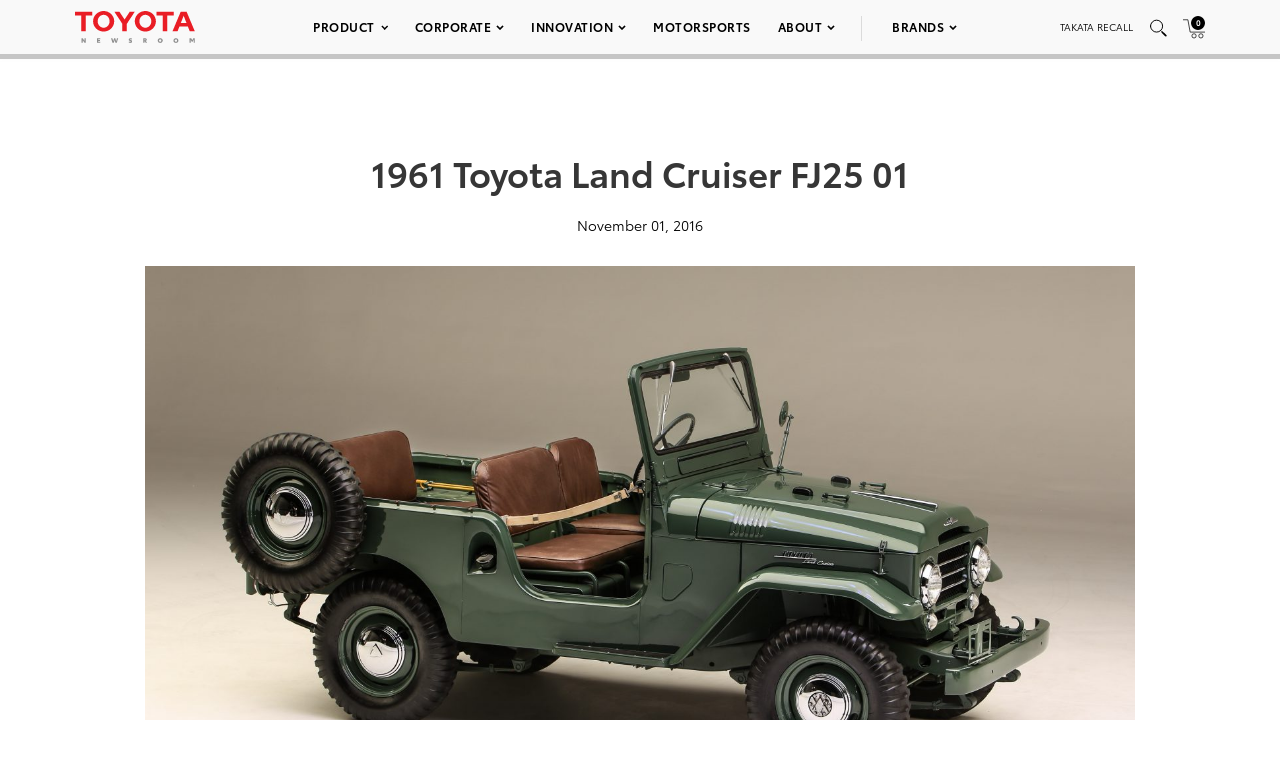

--- FILE ---
content_type: text/html; charset=utf-8
request_url: https://www.google.com/recaptcha/api2/anchor?ar=1&k=6Ldl55gUAAAAAODWLNyPR_2KfYHNm-DfOveo0xfH&co=aHR0cHM6Ly9wcmVzc3Jvb20udG95b3RhLmNvbTo0NDM.&hl=en&v=7gg7H51Q-naNfhmCP3_R47ho&size=normal&anchor-ms=20000&execute-ms=30000&cb=9eu040teoe2s
body_size: 48665
content:
<!DOCTYPE HTML><html dir="ltr" lang="en"><head><meta http-equiv="Content-Type" content="text/html; charset=UTF-8">
<meta http-equiv="X-UA-Compatible" content="IE=edge">
<title>reCAPTCHA</title>
<style type="text/css">
/* cyrillic-ext */
@font-face {
  font-family: 'Roboto';
  font-style: normal;
  font-weight: 400;
  font-stretch: 100%;
  src: url(//fonts.gstatic.com/s/roboto/v48/KFO7CnqEu92Fr1ME7kSn66aGLdTylUAMa3GUBHMdazTgWw.woff2) format('woff2');
  unicode-range: U+0460-052F, U+1C80-1C8A, U+20B4, U+2DE0-2DFF, U+A640-A69F, U+FE2E-FE2F;
}
/* cyrillic */
@font-face {
  font-family: 'Roboto';
  font-style: normal;
  font-weight: 400;
  font-stretch: 100%;
  src: url(//fonts.gstatic.com/s/roboto/v48/KFO7CnqEu92Fr1ME7kSn66aGLdTylUAMa3iUBHMdazTgWw.woff2) format('woff2');
  unicode-range: U+0301, U+0400-045F, U+0490-0491, U+04B0-04B1, U+2116;
}
/* greek-ext */
@font-face {
  font-family: 'Roboto';
  font-style: normal;
  font-weight: 400;
  font-stretch: 100%;
  src: url(//fonts.gstatic.com/s/roboto/v48/KFO7CnqEu92Fr1ME7kSn66aGLdTylUAMa3CUBHMdazTgWw.woff2) format('woff2');
  unicode-range: U+1F00-1FFF;
}
/* greek */
@font-face {
  font-family: 'Roboto';
  font-style: normal;
  font-weight: 400;
  font-stretch: 100%;
  src: url(//fonts.gstatic.com/s/roboto/v48/KFO7CnqEu92Fr1ME7kSn66aGLdTylUAMa3-UBHMdazTgWw.woff2) format('woff2');
  unicode-range: U+0370-0377, U+037A-037F, U+0384-038A, U+038C, U+038E-03A1, U+03A3-03FF;
}
/* math */
@font-face {
  font-family: 'Roboto';
  font-style: normal;
  font-weight: 400;
  font-stretch: 100%;
  src: url(//fonts.gstatic.com/s/roboto/v48/KFO7CnqEu92Fr1ME7kSn66aGLdTylUAMawCUBHMdazTgWw.woff2) format('woff2');
  unicode-range: U+0302-0303, U+0305, U+0307-0308, U+0310, U+0312, U+0315, U+031A, U+0326-0327, U+032C, U+032F-0330, U+0332-0333, U+0338, U+033A, U+0346, U+034D, U+0391-03A1, U+03A3-03A9, U+03B1-03C9, U+03D1, U+03D5-03D6, U+03F0-03F1, U+03F4-03F5, U+2016-2017, U+2034-2038, U+203C, U+2040, U+2043, U+2047, U+2050, U+2057, U+205F, U+2070-2071, U+2074-208E, U+2090-209C, U+20D0-20DC, U+20E1, U+20E5-20EF, U+2100-2112, U+2114-2115, U+2117-2121, U+2123-214F, U+2190, U+2192, U+2194-21AE, U+21B0-21E5, U+21F1-21F2, U+21F4-2211, U+2213-2214, U+2216-22FF, U+2308-230B, U+2310, U+2319, U+231C-2321, U+2336-237A, U+237C, U+2395, U+239B-23B7, U+23D0, U+23DC-23E1, U+2474-2475, U+25AF, U+25B3, U+25B7, U+25BD, U+25C1, U+25CA, U+25CC, U+25FB, U+266D-266F, U+27C0-27FF, U+2900-2AFF, U+2B0E-2B11, U+2B30-2B4C, U+2BFE, U+3030, U+FF5B, U+FF5D, U+1D400-1D7FF, U+1EE00-1EEFF;
}
/* symbols */
@font-face {
  font-family: 'Roboto';
  font-style: normal;
  font-weight: 400;
  font-stretch: 100%;
  src: url(//fonts.gstatic.com/s/roboto/v48/KFO7CnqEu92Fr1ME7kSn66aGLdTylUAMaxKUBHMdazTgWw.woff2) format('woff2');
  unicode-range: U+0001-000C, U+000E-001F, U+007F-009F, U+20DD-20E0, U+20E2-20E4, U+2150-218F, U+2190, U+2192, U+2194-2199, U+21AF, U+21E6-21F0, U+21F3, U+2218-2219, U+2299, U+22C4-22C6, U+2300-243F, U+2440-244A, U+2460-24FF, U+25A0-27BF, U+2800-28FF, U+2921-2922, U+2981, U+29BF, U+29EB, U+2B00-2BFF, U+4DC0-4DFF, U+FFF9-FFFB, U+10140-1018E, U+10190-1019C, U+101A0, U+101D0-101FD, U+102E0-102FB, U+10E60-10E7E, U+1D2C0-1D2D3, U+1D2E0-1D37F, U+1F000-1F0FF, U+1F100-1F1AD, U+1F1E6-1F1FF, U+1F30D-1F30F, U+1F315, U+1F31C, U+1F31E, U+1F320-1F32C, U+1F336, U+1F378, U+1F37D, U+1F382, U+1F393-1F39F, U+1F3A7-1F3A8, U+1F3AC-1F3AF, U+1F3C2, U+1F3C4-1F3C6, U+1F3CA-1F3CE, U+1F3D4-1F3E0, U+1F3ED, U+1F3F1-1F3F3, U+1F3F5-1F3F7, U+1F408, U+1F415, U+1F41F, U+1F426, U+1F43F, U+1F441-1F442, U+1F444, U+1F446-1F449, U+1F44C-1F44E, U+1F453, U+1F46A, U+1F47D, U+1F4A3, U+1F4B0, U+1F4B3, U+1F4B9, U+1F4BB, U+1F4BF, U+1F4C8-1F4CB, U+1F4D6, U+1F4DA, U+1F4DF, U+1F4E3-1F4E6, U+1F4EA-1F4ED, U+1F4F7, U+1F4F9-1F4FB, U+1F4FD-1F4FE, U+1F503, U+1F507-1F50B, U+1F50D, U+1F512-1F513, U+1F53E-1F54A, U+1F54F-1F5FA, U+1F610, U+1F650-1F67F, U+1F687, U+1F68D, U+1F691, U+1F694, U+1F698, U+1F6AD, U+1F6B2, U+1F6B9-1F6BA, U+1F6BC, U+1F6C6-1F6CF, U+1F6D3-1F6D7, U+1F6E0-1F6EA, U+1F6F0-1F6F3, U+1F6F7-1F6FC, U+1F700-1F7FF, U+1F800-1F80B, U+1F810-1F847, U+1F850-1F859, U+1F860-1F887, U+1F890-1F8AD, U+1F8B0-1F8BB, U+1F8C0-1F8C1, U+1F900-1F90B, U+1F93B, U+1F946, U+1F984, U+1F996, U+1F9E9, U+1FA00-1FA6F, U+1FA70-1FA7C, U+1FA80-1FA89, U+1FA8F-1FAC6, U+1FACE-1FADC, U+1FADF-1FAE9, U+1FAF0-1FAF8, U+1FB00-1FBFF;
}
/* vietnamese */
@font-face {
  font-family: 'Roboto';
  font-style: normal;
  font-weight: 400;
  font-stretch: 100%;
  src: url(//fonts.gstatic.com/s/roboto/v48/KFO7CnqEu92Fr1ME7kSn66aGLdTylUAMa3OUBHMdazTgWw.woff2) format('woff2');
  unicode-range: U+0102-0103, U+0110-0111, U+0128-0129, U+0168-0169, U+01A0-01A1, U+01AF-01B0, U+0300-0301, U+0303-0304, U+0308-0309, U+0323, U+0329, U+1EA0-1EF9, U+20AB;
}
/* latin-ext */
@font-face {
  font-family: 'Roboto';
  font-style: normal;
  font-weight: 400;
  font-stretch: 100%;
  src: url(//fonts.gstatic.com/s/roboto/v48/KFO7CnqEu92Fr1ME7kSn66aGLdTylUAMa3KUBHMdazTgWw.woff2) format('woff2');
  unicode-range: U+0100-02BA, U+02BD-02C5, U+02C7-02CC, U+02CE-02D7, U+02DD-02FF, U+0304, U+0308, U+0329, U+1D00-1DBF, U+1E00-1E9F, U+1EF2-1EFF, U+2020, U+20A0-20AB, U+20AD-20C0, U+2113, U+2C60-2C7F, U+A720-A7FF;
}
/* latin */
@font-face {
  font-family: 'Roboto';
  font-style: normal;
  font-weight: 400;
  font-stretch: 100%;
  src: url(//fonts.gstatic.com/s/roboto/v48/KFO7CnqEu92Fr1ME7kSn66aGLdTylUAMa3yUBHMdazQ.woff2) format('woff2');
  unicode-range: U+0000-00FF, U+0131, U+0152-0153, U+02BB-02BC, U+02C6, U+02DA, U+02DC, U+0304, U+0308, U+0329, U+2000-206F, U+20AC, U+2122, U+2191, U+2193, U+2212, U+2215, U+FEFF, U+FFFD;
}
/* cyrillic-ext */
@font-face {
  font-family: 'Roboto';
  font-style: normal;
  font-weight: 500;
  font-stretch: 100%;
  src: url(//fonts.gstatic.com/s/roboto/v48/KFO7CnqEu92Fr1ME7kSn66aGLdTylUAMa3GUBHMdazTgWw.woff2) format('woff2');
  unicode-range: U+0460-052F, U+1C80-1C8A, U+20B4, U+2DE0-2DFF, U+A640-A69F, U+FE2E-FE2F;
}
/* cyrillic */
@font-face {
  font-family: 'Roboto';
  font-style: normal;
  font-weight: 500;
  font-stretch: 100%;
  src: url(//fonts.gstatic.com/s/roboto/v48/KFO7CnqEu92Fr1ME7kSn66aGLdTylUAMa3iUBHMdazTgWw.woff2) format('woff2');
  unicode-range: U+0301, U+0400-045F, U+0490-0491, U+04B0-04B1, U+2116;
}
/* greek-ext */
@font-face {
  font-family: 'Roboto';
  font-style: normal;
  font-weight: 500;
  font-stretch: 100%;
  src: url(//fonts.gstatic.com/s/roboto/v48/KFO7CnqEu92Fr1ME7kSn66aGLdTylUAMa3CUBHMdazTgWw.woff2) format('woff2');
  unicode-range: U+1F00-1FFF;
}
/* greek */
@font-face {
  font-family: 'Roboto';
  font-style: normal;
  font-weight: 500;
  font-stretch: 100%;
  src: url(//fonts.gstatic.com/s/roboto/v48/KFO7CnqEu92Fr1ME7kSn66aGLdTylUAMa3-UBHMdazTgWw.woff2) format('woff2');
  unicode-range: U+0370-0377, U+037A-037F, U+0384-038A, U+038C, U+038E-03A1, U+03A3-03FF;
}
/* math */
@font-face {
  font-family: 'Roboto';
  font-style: normal;
  font-weight: 500;
  font-stretch: 100%;
  src: url(//fonts.gstatic.com/s/roboto/v48/KFO7CnqEu92Fr1ME7kSn66aGLdTylUAMawCUBHMdazTgWw.woff2) format('woff2');
  unicode-range: U+0302-0303, U+0305, U+0307-0308, U+0310, U+0312, U+0315, U+031A, U+0326-0327, U+032C, U+032F-0330, U+0332-0333, U+0338, U+033A, U+0346, U+034D, U+0391-03A1, U+03A3-03A9, U+03B1-03C9, U+03D1, U+03D5-03D6, U+03F0-03F1, U+03F4-03F5, U+2016-2017, U+2034-2038, U+203C, U+2040, U+2043, U+2047, U+2050, U+2057, U+205F, U+2070-2071, U+2074-208E, U+2090-209C, U+20D0-20DC, U+20E1, U+20E5-20EF, U+2100-2112, U+2114-2115, U+2117-2121, U+2123-214F, U+2190, U+2192, U+2194-21AE, U+21B0-21E5, U+21F1-21F2, U+21F4-2211, U+2213-2214, U+2216-22FF, U+2308-230B, U+2310, U+2319, U+231C-2321, U+2336-237A, U+237C, U+2395, U+239B-23B7, U+23D0, U+23DC-23E1, U+2474-2475, U+25AF, U+25B3, U+25B7, U+25BD, U+25C1, U+25CA, U+25CC, U+25FB, U+266D-266F, U+27C0-27FF, U+2900-2AFF, U+2B0E-2B11, U+2B30-2B4C, U+2BFE, U+3030, U+FF5B, U+FF5D, U+1D400-1D7FF, U+1EE00-1EEFF;
}
/* symbols */
@font-face {
  font-family: 'Roboto';
  font-style: normal;
  font-weight: 500;
  font-stretch: 100%;
  src: url(//fonts.gstatic.com/s/roboto/v48/KFO7CnqEu92Fr1ME7kSn66aGLdTylUAMaxKUBHMdazTgWw.woff2) format('woff2');
  unicode-range: U+0001-000C, U+000E-001F, U+007F-009F, U+20DD-20E0, U+20E2-20E4, U+2150-218F, U+2190, U+2192, U+2194-2199, U+21AF, U+21E6-21F0, U+21F3, U+2218-2219, U+2299, U+22C4-22C6, U+2300-243F, U+2440-244A, U+2460-24FF, U+25A0-27BF, U+2800-28FF, U+2921-2922, U+2981, U+29BF, U+29EB, U+2B00-2BFF, U+4DC0-4DFF, U+FFF9-FFFB, U+10140-1018E, U+10190-1019C, U+101A0, U+101D0-101FD, U+102E0-102FB, U+10E60-10E7E, U+1D2C0-1D2D3, U+1D2E0-1D37F, U+1F000-1F0FF, U+1F100-1F1AD, U+1F1E6-1F1FF, U+1F30D-1F30F, U+1F315, U+1F31C, U+1F31E, U+1F320-1F32C, U+1F336, U+1F378, U+1F37D, U+1F382, U+1F393-1F39F, U+1F3A7-1F3A8, U+1F3AC-1F3AF, U+1F3C2, U+1F3C4-1F3C6, U+1F3CA-1F3CE, U+1F3D4-1F3E0, U+1F3ED, U+1F3F1-1F3F3, U+1F3F5-1F3F7, U+1F408, U+1F415, U+1F41F, U+1F426, U+1F43F, U+1F441-1F442, U+1F444, U+1F446-1F449, U+1F44C-1F44E, U+1F453, U+1F46A, U+1F47D, U+1F4A3, U+1F4B0, U+1F4B3, U+1F4B9, U+1F4BB, U+1F4BF, U+1F4C8-1F4CB, U+1F4D6, U+1F4DA, U+1F4DF, U+1F4E3-1F4E6, U+1F4EA-1F4ED, U+1F4F7, U+1F4F9-1F4FB, U+1F4FD-1F4FE, U+1F503, U+1F507-1F50B, U+1F50D, U+1F512-1F513, U+1F53E-1F54A, U+1F54F-1F5FA, U+1F610, U+1F650-1F67F, U+1F687, U+1F68D, U+1F691, U+1F694, U+1F698, U+1F6AD, U+1F6B2, U+1F6B9-1F6BA, U+1F6BC, U+1F6C6-1F6CF, U+1F6D3-1F6D7, U+1F6E0-1F6EA, U+1F6F0-1F6F3, U+1F6F7-1F6FC, U+1F700-1F7FF, U+1F800-1F80B, U+1F810-1F847, U+1F850-1F859, U+1F860-1F887, U+1F890-1F8AD, U+1F8B0-1F8BB, U+1F8C0-1F8C1, U+1F900-1F90B, U+1F93B, U+1F946, U+1F984, U+1F996, U+1F9E9, U+1FA00-1FA6F, U+1FA70-1FA7C, U+1FA80-1FA89, U+1FA8F-1FAC6, U+1FACE-1FADC, U+1FADF-1FAE9, U+1FAF0-1FAF8, U+1FB00-1FBFF;
}
/* vietnamese */
@font-face {
  font-family: 'Roboto';
  font-style: normal;
  font-weight: 500;
  font-stretch: 100%;
  src: url(//fonts.gstatic.com/s/roboto/v48/KFO7CnqEu92Fr1ME7kSn66aGLdTylUAMa3OUBHMdazTgWw.woff2) format('woff2');
  unicode-range: U+0102-0103, U+0110-0111, U+0128-0129, U+0168-0169, U+01A0-01A1, U+01AF-01B0, U+0300-0301, U+0303-0304, U+0308-0309, U+0323, U+0329, U+1EA0-1EF9, U+20AB;
}
/* latin-ext */
@font-face {
  font-family: 'Roboto';
  font-style: normal;
  font-weight: 500;
  font-stretch: 100%;
  src: url(//fonts.gstatic.com/s/roboto/v48/KFO7CnqEu92Fr1ME7kSn66aGLdTylUAMa3KUBHMdazTgWw.woff2) format('woff2');
  unicode-range: U+0100-02BA, U+02BD-02C5, U+02C7-02CC, U+02CE-02D7, U+02DD-02FF, U+0304, U+0308, U+0329, U+1D00-1DBF, U+1E00-1E9F, U+1EF2-1EFF, U+2020, U+20A0-20AB, U+20AD-20C0, U+2113, U+2C60-2C7F, U+A720-A7FF;
}
/* latin */
@font-face {
  font-family: 'Roboto';
  font-style: normal;
  font-weight: 500;
  font-stretch: 100%;
  src: url(//fonts.gstatic.com/s/roboto/v48/KFO7CnqEu92Fr1ME7kSn66aGLdTylUAMa3yUBHMdazQ.woff2) format('woff2');
  unicode-range: U+0000-00FF, U+0131, U+0152-0153, U+02BB-02BC, U+02C6, U+02DA, U+02DC, U+0304, U+0308, U+0329, U+2000-206F, U+20AC, U+2122, U+2191, U+2193, U+2212, U+2215, U+FEFF, U+FFFD;
}
/* cyrillic-ext */
@font-face {
  font-family: 'Roboto';
  font-style: normal;
  font-weight: 900;
  font-stretch: 100%;
  src: url(//fonts.gstatic.com/s/roboto/v48/KFO7CnqEu92Fr1ME7kSn66aGLdTylUAMa3GUBHMdazTgWw.woff2) format('woff2');
  unicode-range: U+0460-052F, U+1C80-1C8A, U+20B4, U+2DE0-2DFF, U+A640-A69F, U+FE2E-FE2F;
}
/* cyrillic */
@font-face {
  font-family: 'Roboto';
  font-style: normal;
  font-weight: 900;
  font-stretch: 100%;
  src: url(//fonts.gstatic.com/s/roboto/v48/KFO7CnqEu92Fr1ME7kSn66aGLdTylUAMa3iUBHMdazTgWw.woff2) format('woff2');
  unicode-range: U+0301, U+0400-045F, U+0490-0491, U+04B0-04B1, U+2116;
}
/* greek-ext */
@font-face {
  font-family: 'Roboto';
  font-style: normal;
  font-weight: 900;
  font-stretch: 100%;
  src: url(//fonts.gstatic.com/s/roboto/v48/KFO7CnqEu92Fr1ME7kSn66aGLdTylUAMa3CUBHMdazTgWw.woff2) format('woff2');
  unicode-range: U+1F00-1FFF;
}
/* greek */
@font-face {
  font-family: 'Roboto';
  font-style: normal;
  font-weight: 900;
  font-stretch: 100%;
  src: url(//fonts.gstatic.com/s/roboto/v48/KFO7CnqEu92Fr1ME7kSn66aGLdTylUAMa3-UBHMdazTgWw.woff2) format('woff2');
  unicode-range: U+0370-0377, U+037A-037F, U+0384-038A, U+038C, U+038E-03A1, U+03A3-03FF;
}
/* math */
@font-face {
  font-family: 'Roboto';
  font-style: normal;
  font-weight: 900;
  font-stretch: 100%;
  src: url(//fonts.gstatic.com/s/roboto/v48/KFO7CnqEu92Fr1ME7kSn66aGLdTylUAMawCUBHMdazTgWw.woff2) format('woff2');
  unicode-range: U+0302-0303, U+0305, U+0307-0308, U+0310, U+0312, U+0315, U+031A, U+0326-0327, U+032C, U+032F-0330, U+0332-0333, U+0338, U+033A, U+0346, U+034D, U+0391-03A1, U+03A3-03A9, U+03B1-03C9, U+03D1, U+03D5-03D6, U+03F0-03F1, U+03F4-03F5, U+2016-2017, U+2034-2038, U+203C, U+2040, U+2043, U+2047, U+2050, U+2057, U+205F, U+2070-2071, U+2074-208E, U+2090-209C, U+20D0-20DC, U+20E1, U+20E5-20EF, U+2100-2112, U+2114-2115, U+2117-2121, U+2123-214F, U+2190, U+2192, U+2194-21AE, U+21B0-21E5, U+21F1-21F2, U+21F4-2211, U+2213-2214, U+2216-22FF, U+2308-230B, U+2310, U+2319, U+231C-2321, U+2336-237A, U+237C, U+2395, U+239B-23B7, U+23D0, U+23DC-23E1, U+2474-2475, U+25AF, U+25B3, U+25B7, U+25BD, U+25C1, U+25CA, U+25CC, U+25FB, U+266D-266F, U+27C0-27FF, U+2900-2AFF, U+2B0E-2B11, U+2B30-2B4C, U+2BFE, U+3030, U+FF5B, U+FF5D, U+1D400-1D7FF, U+1EE00-1EEFF;
}
/* symbols */
@font-face {
  font-family: 'Roboto';
  font-style: normal;
  font-weight: 900;
  font-stretch: 100%;
  src: url(//fonts.gstatic.com/s/roboto/v48/KFO7CnqEu92Fr1ME7kSn66aGLdTylUAMaxKUBHMdazTgWw.woff2) format('woff2');
  unicode-range: U+0001-000C, U+000E-001F, U+007F-009F, U+20DD-20E0, U+20E2-20E4, U+2150-218F, U+2190, U+2192, U+2194-2199, U+21AF, U+21E6-21F0, U+21F3, U+2218-2219, U+2299, U+22C4-22C6, U+2300-243F, U+2440-244A, U+2460-24FF, U+25A0-27BF, U+2800-28FF, U+2921-2922, U+2981, U+29BF, U+29EB, U+2B00-2BFF, U+4DC0-4DFF, U+FFF9-FFFB, U+10140-1018E, U+10190-1019C, U+101A0, U+101D0-101FD, U+102E0-102FB, U+10E60-10E7E, U+1D2C0-1D2D3, U+1D2E0-1D37F, U+1F000-1F0FF, U+1F100-1F1AD, U+1F1E6-1F1FF, U+1F30D-1F30F, U+1F315, U+1F31C, U+1F31E, U+1F320-1F32C, U+1F336, U+1F378, U+1F37D, U+1F382, U+1F393-1F39F, U+1F3A7-1F3A8, U+1F3AC-1F3AF, U+1F3C2, U+1F3C4-1F3C6, U+1F3CA-1F3CE, U+1F3D4-1F3E0, U+1F3ED, U+1F3F1-1F3F3, U+1F3F5-1F3F7, U+1F408, U+1F415, U+1F41F, U+1F426, U+1F43F, U+1F441-1F442, U+1F444, U+1F446-1F449, U+1F44C-1F44E, U+1F453, U+1F46A, U+1F47D, U+1F4A3, U+1F4B0, U+1F4B3, U+1F4B9, U+1F4BB, U+1F4BF, U+1F4C8-1F4CB, U+1F4D6, U+1F4DA, U+1F4DF, U+1F4E3-1F4E6, U+1F4EA-1F4ED, U+1F4F7, U+1F4F9-1F4FB, U+1F4FD-1F4FE, U+1F503, U+1F507-1F50B, U+1F50D, U+1F512-1F513, U+1F53E-1F54A, U+1F54F-1F5FA, U+1F610, U+1F650-1F67F, U+1F687, U+1F68D, U+1F691, U+1F694, U+1F698, U+1F6AD, U+1F6B2, U+1F6B9-1F6BA, U+1F6BC, U+1F6C6-1F6CF, U+1F6D3-1F6D7, U+1F6E0-1F6EA, U+1F6F0-1F6F3, U+1F6F7-1F6FC, U+1F700-1F7FF, U+1F800-1F80B, U+1F810-1F847, U+1F850-1F859, U+1F860-1F887, U+1F890-1F8AD, U+1F8B0-1F8BB, U+1F8C0-1F8C1, U+1F900-1F90B, U+1F93B, U+1F946, U+1F984, U+1F996, U+1F9E9, U+1FA00-1FA6F, U+1FA70-1FA7C, U+1FA80-1FA89, U+1FA8F-1FAC6, U+1FACE-1FADC, U+1FADF-1FAE9, U+1FAF0-1FAF8, U+1FB00-1FBFF;
}
/* vietnamese */
@font-face {
  font-family: 'Roboto';
  font-style: normal;
  font-weight: 900;
  font-stretch: 100%;
  src: url(//fonts.gstatic.com/s/roboto/v48/KFO7CnqEu92Fr1ME7kSn66aGLdTylUAMa3OUBHMdazTgWw.woff2) format('woff2');
  unicode-range: U+0102-0103, U+0110-0111, U+0128-0129, U+0168-0169, U+01A0-01A1, U+01AF-01B0, U+0300-0301, U+0303-0304, U+0308-0309, U+0323, U+0329, U+1EA0-1EF9, U+20AB;
}
/* latin-ext */
@font-face {
  font-family: 'Roboto';
  font-style: normal;
  font-weight: 900;
  font-stretch: 100%;
  src: url(//fonts.gstatic.com/s/roboto/v48/KFO7CnqEu92Fr1ME7kSn66aGLdTylUAMa3KUBHMdazTgWw.woff2) format('woff2');
  unicode-range: U+0100-02BA, U+02BD-02C5, U+02C7-02CC, U+02CE-02D7, U+02DD-02FF, U+0304, U+0308, U+0329, U+1D00-1DBF, U+1E00-1E9F, U+1EF2-1EFF, U+2020, U+20A0-20AB, U+20AD-20C0, U+2113, U+2C60-2C7F, U+A720-A7FF;
}
/* latin */
@font-face {
  font-family: 'Roboto';
  font-style: normal;
  font-weight: 900;
  font-stretch: 100%;
  src: url(//fonts.gstatic.com/s/roboto/v48/KFO7CnqEu92Fr1ME7kSn66aGLdTylUAMa3yUBHMdazQ.woff2) format('woff2');
  unicode-range: U+0000-00FF, U+0131, U+0152-0153, U+02BB-02BC, U+02C6, U+02DA, U+02DC, U+0304, U+0308, U+0329, U+2000-206F, U+20AC, U+2122, U+2191, U+2193, U+2212, U+2215, U+FEFF, U+FFFD;
}

</style>
<link rel="stylesheet" type="text/css" href="https://www.gstatic.com/recaptcha/releases/7gg7H51Q-naNfhmCP3_R47ho/styles__ltr.css">
<script nonce="wfUFgJaq8sWVm-tUgcGFMg" type="text/javascript">window['__recaptcha_api'] = 'https://www.google.com/recaptcha/api2/';</script>
<script type="text/javascript" src="https://www.gstatic.com/recaptcha/releases/7gg7H51Q-naNfhmCP3_R47ho/recaptcha__en.js" nonce="wfUFgJaq8sWVm-tUgcGFMg">
      
    </script></head>
<body><div id="rc-anchor-alert" class="rc-anchor-alert"></div>
<input type="hidden" id="recaptcha-token" value="[base64]">
<script type="text/javascript" nonce="wfUFgJaq8sWVm-tUgcGFMg">
      recaptcha.anchor.Main.init("[\x22ainput\x22,[\x22bgdata\x22,\x22\x22,\[base64]/[base64]/[base64]/[base64]/[base64]/[base64]/[base64]/[base64]/[base64]/[base64]\\u003d\x22,\[base64]\\u003d\\u003d\x22,\x22HC53wpo9TsKFbMK5KQDDj2vDrMKULsO8UMOvWsKnXGFCw4wSwpsvw65bYsOBw5LCt13DlsOYw7fCj8Kyw4DCr8Kcw6XClMOEw6/[base64]/ChADCr8OBMcKgQVw/JUrCoMOIPUzDgsO+w7HDt8OrHTIMwoPDlQDDi8KYw65pw74eFsKfHMKQcMK6MgPDgk3ChMO0JE5Rw7lpwqtHwpvDulsAcFc/IsO1w7FNaD/CncKQa8K4B8Kfw6h7w7PDvCXCvlnChQfDjsKVLcKgLWprOzJadcKhBsOgEcOCKXQRw4DCkm/DqcOsTMKVwpnChsOtwqpsbsKywp3Csx/CusKRwq3ClBtrwptjw4zCvsKxw4PCvn3DmzscwqvCrcK/w5wcwpXDjwkOwrDCmXJZNsOkMsO3w4dVw6d2w57CusOUAAljw5hPw73CmXDDgFvDlU/Dg2wTw71iYsKRX3/DjCY2ZXIAbcKUwpLCoSp1w4/DgMOPw4zDhGRJJVUPw4jDskjDpHE/[base64]/[base64]/CqG8RXsKcRTMmw5/[base64]/w6HCp0tKw4Y2wrd5wqrDpEHDixjCtgvDgEbDtiPCvR4aY3IkwrLCmDvCjsKHNDYxACXCt8KjahvDhwPDnzjDosKdw6DDpcKRf2vDgRYdw6kFw455wppWw7Nia8K3IH9sKFjCrMKPw6h6w5MiBsOBwopvw4DDgF7CtcKLU8Klw4nCkcKuI8K0wo/[base64]/DjMOEeg01TsKFw554w57Co383wrbDqcOFwqbCtsKewqzCnMKdOMKLwrlhwrMDwrh2w5jDvT4uwpbCswLDs0DDpA1Ua8ODw4wdw58ILcONwozDo8OESj3CvgRwcB3CgsOmMMKiwpPDshzCkVwbdcK5wqp4w7NXaHc7wo/DnsOPYsKDScKXwqoqwrzDv2rClsKmBxXDog7CiMOEw7tleWfCgGhOwoFSw4kTaB/DjsOWwqI8DlzCmsKxSCvDnFsPw6TCgD7CsRDDlwk6woLDoRfDvjF5EyJIwoHCnAfCusK1eRFCccOJJH7Cm8K8w4nDrDzDnsKjXWgMwrFywpwISGzCr3LDlcO1w7J4w43Cij3Cgw5XwrvCgAFtLzs4woA/w4nDtcOVwrB1woRSRMKPb1Umfi5WMi3ClcKWw7sNwq42w43ChcOiGMOdLMK1HD/DvXbDp8OuZiUVCHh2w5RxAnzDvsK6QMK9wo/DmlDCn8KnwrjDicKrwrDDniDDlsKIXELDpcKEwqrDtMKNw4XDqcOtZiHCq1jDscOnw4XCucOWR8K/w77Du2gFCiU0YMOuSWl0O8OmOcOcLn1ZwrfCgcOeQMKjcUoawpzDtnAiwqg0P8KYwoXCj3Ipw44EAMKDw6rCj8O6w77CtMKAJMKIWzBaLwLDnMONw4g/wr1PcnEDw6rDjn7DtMKNw73ChcOCwp3Cr8ORwrkAfcKBcDzCm2HDssOiwqtCNsKwJWHCiifDqMOAw67DrMKvZTnCl8K/HQvCsFAifsO2woHDiMKjw74UMWFFSmbCjMK6w4oTcMOENWrDhsKrSkLCh8OKw5NNYMK8N8KRVsK7JsK8wopPwqLCqyg9wol5wq3DgSpMworCoEQ2woDDlFVrJMOowqxbw5HDnnLCnGkswpbCosOJw4vCscK0w5FLHV5YUm/CvT5ve8KDVWLDtsKVSTlWTsOhwp8zJAseW8Oew67DsEHDvMOFDMOza8Oce8KSw7Z0awkqUCgbTAYtwo3DqF8hJjtTw4RMwpIdw4zDtyZcaBRUMHvCtcKqw654bxQwMsO8wr7DgxrDlcOuFUrDizdbHxdLwqTCrCgFwpc1SUXCocO1wr/CjAnCjCXDri1Hw4bDnsKew4YRw7pmJ2DCvsKiw7/Dv8KlR8KCIsOQwphnw7odXyTClcKrwr3ChhIUVzLCnsO4XcKCw5Z+wo3ChxNjPMOUGMK3QkHCohQFDkPDo1DDh8OTwrkZLsKRVMKhw51KScKeZcONw6LCsT3CrcObw7InQMOoTTsSI8Oow4HCl8Oww4jDmX9Iw71rwr/CqkojDhJRw4jCtCLDtU0xNCcYHhB6w57DvRJ/[base64]/[base64]/w5o/wrs8w4olfMO9WcKMwo3DtMOCNnAqw6XDqMK3wqUUKsOLw7XCigTChsOew6wrw4LDusOPwojCu8K/w5bDkcK7w5QJw7/DkcO6cEoXY8Kbw6TDqsOCw5UBOAAPwpx4XWPCpCDDvsKIw5XCrcKqXsKYTRDDnGotwpR5w5dewoTChQvDqcOlPj/DqVvCvMKtwrHDvEXClkTCrMOWwoxKKhbCr2MowpZHw7FlwoUYK8OPLCJUw73Dn8OUw5rCsC7CqiDCvSPCqSTCvRZRBsOGJXNNPMKOwo7DlCl/w4/DuArDjcKjLcK7F3fDvMKaw4HDqAnDpxs+w5LCsx8hCUsJwoMSFMO/NsKzw6rDjE7CvTfCvcK5B8OhHRR6EwUuwqXDm8Ofw4LCoEdMZwzDij8qNsKab0RyIh/DhV3ClDkIwqBjwpMBX8OuwqF3w41fwoBsb8KaSDQVCVLCjlHCrBcFWSExYTfDjcKPw701w6XDosOIw51QwqjCt8K7PCV4wrvDpwHCgU01LcO1T8OUw4fCnMK4w7HCgMOTXA/DjsObXCrDhDNWdWA3woJdwrEQw6vCrsKPwq3CvsKvwoo3ZjzCt2kqw6/CpMKXcT50w6VTw6cZw5rCvMKUwq7DncOvZGQSwqhswr18VlHClMK9w4d2woM9wqo+TiLDscKcFgUeKwrCsMKHMsOmw7DDj8OVL8Oiw40/ZsO5wo1PwqTCp8KpC0ZRwqtww6x0wqZJw67DksKhDMKjw5F7Jj7ColJYw5UZY0AcwpEjwqbCt8OZw7zCksKuw5hXw4NVGgHCu8KEwpHDjT/[base64]/ClUnDqXrCmATCljQ4w7HDrsKGPcOewqlhaBULwobCi8OcBwLCmXJlwrISwq1Ra8KaZm4SQ8OwGljDkT53wrFQw5DDtsOwLsK+IMO3w7hSwq7CtcOmZ8KwXcOzEMKFCxk/wpzCj8OfDhXCtxzDqcKhXgMmbjkyOy3CusOmAMO9w5F5EMKZw6QbAlbDpH7Cq3zCjiPCuMOObErDusOEGsKpw5kIfcK0GA3CvsKnNgEdB8O/Jy4zw7ksQ8ODZDfDqMKpwqLCpj9DYMK9ZTEswqYXw5HCisO9CsK7VsOWw6ZCworDjcKaw7jDiF4aBcOGw75Hwr/DiGkqw4TDjRnCtcKBwrAhwr7DmAXDkwdvwpxWFcKwwqDCi2DCj8K/wrzCrcOxw40/M8Onwpg5K8KbUcKUZMKEwoXDmzZ9wr90aBwYK3sSdDzDnsK+cyfDpMOoeMOLw73ChwLDuMKeXDQtK8OIQDEXYsOKGCXDlh0pY8KnwpfCm8K7LXDDhF/DpcOVwqLCv8K0WcKOw6XCuSfCnsKFw7pewrMBPyPDgjk0wr1bwqkdAhtBw6fCl8KJD8KZX2rDoRI0woHDqsKcw7nCuWdVwrbDocKNRcKYfD91UTHDl1cMX8KuwoPCu2A4NUpcZxnCmWDCqwQTwogqMh/CkijDo0p5fsOsw6PCtXDDm8OaHnIdw604TTx0w6rCisK9w4IBwp9aw45jwpbDmy0/Tk7CgnMpQsKTOcKZw6LDkB/DgGnCozwDDcKbwp1HVTbCvsO3wrTCvwTCr8OBw5fDr09ZEAbDu0HDlMKhwpwpw4TCgUkywrTDrBsPw77DqXIKCMKcQMKFIMKhwpJVw7/[base64]/CsMOqfsKhw57DmMKIw7JbMcK1CsODw74nwqZfwpFEw6xcw53DrMKzw7HCjV44ZcKfJ8K9w61WwpPCgcKiw51CXDhcw6zDv2d7HiLCoH0CDMKkw6Agw5XCoS53wofDiCjDjMOOwrbCusOVw4/CkMKvwpVsZMKPIgfChsOOB8K7VcKkwrILw6TCmnc8worDtHdsw6fDoXBaWCPDmG/Cg8KTwrrDjcOXw5NEHg1sw7PCvsKTZ8KQw4RqwpbCqsKpw5/DkcKwKsOew4HCj0sNw7YZUi8Yw78gccOTQjR9w7EvwoXCmms5w5zCqcK0HTMGcRrDsA3Cs8OTw7HCt8KDwroPIRFJw4rDkAPCm8KUd3tywp/CuMKww6UDEx4Tw4TDrVrCmcK2wr0yQ8OxYMOYwrDCq17DosOcw4NwwoslRcOew5YJCcKxw77Cs8KnwqfDr17Dh8K2w5lXw6lswq9pPsOpw49vwq/[base64]/[base64]/wp9fA8OtHG1+wprCicOrwrTDkBkNU0zCrzxEecKiSlPDjF/Dq3HDvMKXWsO/w4rDh8O7XsOjMWLCo8OUwqZZw4sSaMOXwq7DihXCl8KvSSVzwp5HwpHCmhzDsj3ChDEawo1rOB/CkMOVwrvDtsOOasOzwr/[base64]/DlsObw5LCtMO7UjjChMKSd8OQc8KjD3fChyjDqsObw7XCi8OZw71RwrHDvMOyw4fCssOYXWBKCcKewqlxw6bChlFRfl/Dk0NXRMO/[base64]/Ci8K9wrHDgWPDnzHDplXDpwHDoMK2UMK3wpIjwpBmcGFtw7DCrWBCw4RyBURkw6FhGMK7MwvCvXV4wq01f8OlKcKswpguw6LDocKpRMObB8OmL0E5w7DDjsOSZ1hdXcKewopswqTDpx3DtH/DvcKswrgTeUc8aW8uwqlWw4AEw5FHw7piAmAKGmHChh8kwo9Ywo1hw5DCrsOfw6bDnQLCucO6NBfDmyrDucKNwoNAwqseXBrCpMKkAQ9zXB97BGTCmGVmw7fCksOSYsKEf8KCbR4jw74jw5TDh8ORwopWD8OXwotdZsOFw44aw5VRATA4w4nClcOOwq/CtsKOJsOpw4s1wrDDo8OWwp1gwoMXwobDtUsPQwbDiMKGccK5w4tfYsOPVcK/fB7CmcOZHWR9wp3CqMKpOsK4ACHCnArCtcKiFsKKDMOqcMOUwrwwwrfDt3d4w5gTdsKhwoHDg8O6JlUewpXCtcK4esKqIx0cwrc1KcOGwrlEXcKmKsOuw6MIw6TCkic/LMK7PMK8O0vDlcO3bcOvw7vDqCAKKDVmAkBsKh4yw7nDmXciYMOFw6HCiMKVw7PDtsKLR8OYwpzCssOkw7TDlSRYW8OBZQfDjcOiw7YPw6/Co8KxNsOZZ0bDhQ/CnzAyw57CicKbw41YNHQ8GcOCNw7ChsOQwr3DpFhte8OwYgnDsEoUw43CtMKfZR7Dmnx1wpLCigjCvBEKJWXCo0keIA8LO8OQw4/DmDvDu8KaRiAkwoV8w57ClxscWsKhJx3CvgEFw67CvH0JXcKMw7HCjyVDQTvCqMKUYDcQIRTCvnlYwrhxw5Q+eEUbwr1jesKfVsO+IncFMB8IwpHDhsO7FHHCvX9dUQfConlHUsKjCcOHw5VrWXhzw44Ywp/CiDLCs8Kgwo96bEfCn8KpekvCqSgOw6BwNB5mGyVawqjDlsOVw6DCpsOOw6fDiFDDhFxXRcOawrZDcMK7GmnChGNxwqPCtsKywoPCgcOVwq3Dj3HCtxnDj8KbwoNtwqrDgMOFd1RKSMKiw6PDiDbDtWLCllrCn8KPOjRiJ1sKBlIZw4wfw5oIwq/[base64]/DpsKPDMKeeHYvZ8K3w40caXdUWSbDocOFw41Uw6DCkBrDpykmdF9cwplZw6rDgsORwpgVwqnCkg7CtMODAMK4w5bDlsOLfAnDkxzDrMOmwpxwbxEzw54/woZTw5HCk2TDn3EpO8OwKTx3w7DCuWzClsOLBsO6BMOVRcOhwojDlsKLwqN+Tggsw5TDgMOXwrTDicO+w4Fze8KMW8KCw5RowqzCglrCgcK2wpzCmFbDlQ5KFQnDpsKKw4MMw5LDpn7Cp8O/[base64]/Dhxs3w7RTOMKLQcKZY2vDmcK/w708KMKFXzsbQMK4wo5Hw7vCllTDrcONw6koBQ04w5cyEFxxw6NUd8O3ImrDosK2aXbChcKHFMK0YRzCugHCicOHw5PCpcKvJy1dw7VZwrVLLVBdNcOZG8KLwq3CucO8GEPDqcOnwrcuwroxw7l7wpzChsKPecOew4fDgG7CnF/ClsK2eMKBPTY3w5/[base64]/[base64]/[base64]/Do8O2wpzDiMOvKQtAwrhxwrccL8ORBcO6QsOXw4ZHa8KeAUvCpGXDp8K5w7Uocl3CgwTDisOFa8OiUsKnI8OAwroABsKtam0KSRbCt2/DusKwwrR4FGXCnRpPUHliTy1CM8O4w7/DrMOEcsOfY3IfKVzCpcORY8OSKMKiwrlaasOywrI+EMKgwqFrEVo+JXAPd2IhW8O/MVzDq0/[base64]/DisOSSwTCuF0FXMObwrvCucK/[base64]/CvSfDvsKtY1rCuF/ClHUyw4PDlMOaw4dHX8Kvw6jCvkIxw5vCtsOVwoQBw5jDt2NnDMKQTwTCjsKeMsOew787wpoCH2HDqcKlIznCtFxJwqtvT8OCwo/DhgnDkcKGwqFSw4DDkRsVwp48w6nDnBDDjm/DkcKuw6LDuRfDq8Kow5jCnsO/woQXw4XDtBJRfWdkwoIRXsKOY8OoMsOowrJRVyjCg1/DrQ/Dr8Khe0DDpsKAwqnDtCVHw6TDrMOyQzvDh2NuGcOTfi/[base64]/EHbDixRNH23Cs8OADFVhw7lPwr8DW1EoQsOkwrTCokbCmMO+YBjCmMKrJmwzwqtIwphMcMKtKcORwrQdwpvCm8OIw7Qlw7thwp80IyLDgW7ClsOZOUNZw4PCthTCoMKOwpAMJsOvwpfCrGMqacK5e3XCs8Onf8O7w5YAwqhUw69yw40EHMODZwEMw61Ew4/Cs8OPYC88w4/CnFQFJMKRw7nChsKZw54JTkvCosKJSMOeMwzDkCbDu33CqMONAznCnRvCgnbCp8OdwqjCqx4NMkUWSwA9IsKnSsK4w7rCvkXDmxYTwoLCtzxdNgLCgg/DrMOkw7XCqnAYIcOEwrwRwph1wr7Dh8Obw7wbfsK2JQEjw4ZQw73Ck8O5YRAQe3k/w7pxwpspwr7DnmbCgcKYwqIvAsK6w5TCtnHCokjDhMOVbEvDsxNvWDnDnMKnaxENX1/[base64]/wpomw60Ow6nDnWTCnVw9IVQhw6Y/w4bCmTFzS1ocfQ1CwosaWXtvDMO1w4nCrSTCjxglCcOnw4hYw68Jw6PDhsOAwog0BDTDr8K/CXHCgEoHwq14wpXCrMKkVcKKw65mwoTCr3JND8Oew7DDmmXDtyvDocKAw518wrd1DnBIwrnDpcKcw5jCrDpWwo3DpcKJwotKXFtFwrbDohfCnDlzw6/[base64]/G3Ihw5PCrQPCtX7CvHLDt8KQwp7DtytmCA5CwoXDhGRZwrxTw7k4IMKhTTzDqcK4eMKZwrNyNsKiw7/CrsKrBzTCqsK8w4BXwqfCicKlayQxVsOjwqXCu8Ogwq8WDwpFTxgwwpnCnMKWw7vDpcKdc8KhMMKbwpvCncOed2lFwqliw7lgYmhVw6HCrQrCnBFHcMOxw5xTL1Qyw6XCscKeHD3DuGoQIj5HUcKrZcKOwqfDjsOfw6sYAsODwqvDgsOdwrYZAX8CA8Kew7BpUcKMBB/CoUzDjHIXa8Kmw7nDgVRFYmYFw7vDhUcLwrbDn3c1cEINM8OTRitAw6PCl0rCpMKaVMOiw7DCpGFwwoZgXXk2WC3CpsOjwo15wrHDksKeJlVRMMKOaBzCsk/DscKLUmR7PlbCrMKcDSdzfxsPw5wdw7zDsgbDjsOfWcOTaFfCrMOANC/Cl8K/DwNvw4TCv0PCkMKZw47DhcKJwro7w7LClsOgeRzDhlXDk2wZwrA0wobCvi1lw6XCvxTCojR9w5XDvAYbHMOSw4/CiB3DnCFZwrcgw4/CkcOOw5leMExzIMKsL8KmNcOUw6N/w77DlMKfw78GACM1CcKdJggPfFQvwpvCkRTClj8PTw07w6rCpx5fw6HCvy9Cw67DkgjCqsKLPcKCWUsZwrLDkcKOwq7Ck8K6w6rDoMOow4fCg8Kvw4XClXvDrjImw7ZAwqzDj2/DpMK6LlcJa0ogw4QvYX5Bw5RuAsONYj5lCiHCq8Knw4zDhsKxwqtYw6BTwrhbQx/[base64]/[base64]/[base64]/w5HCiUXDlzMZIzjCnAlPdsKtLcOSwoPDm0gJwqR0XcK6wrLDjsK8HcKkw7DDm8KEw7Z/w7lnb8KNwq/CvMKgKgN7T8KuasOaH8Oywr5QcTNewosew601KHgCKjLDs0R6LMKOanMBS009w7V4JMKLw6XClMOBLTlUw6lLYMKBAMOFwq0NNULCgkUaesKRJT/Cr8OyL8ONwoAGE8Krw5zCmjc6w6kZw5Jsb8KTAwPDmcO3HcKEw6LDkcOwwq1ndH3CsQ7Dth8lw4E+w6zCqcO/QEvDucO5KkzDpMOfAMKIYzzDlC06w5ZHwpLCgzxqOcKSN0giwr5ZccKnwpLDlEvCrUzDrznCl8OMwo/[base64]/Ci8OzBMOjfsOewrJMHEF6UMOFw4vCocKTE8ONJUwnMcOJwqkaw5fCqE4dwrPDk8Olw6dzwpNGw4nCkh7DglnDsmfCrMK7FsOWVxRFwrbDnXnDkAwrVBnCryHCq8O6w7rDj8OBTUZewp/DocKZUEnCsMOxw5hGw7JxesKkccOVJcKmwoNtQcO+w7p5w5/Dn11iDDRiNsOvw5hfL8OaWiA9FF8pdMKEb8Oxwo0Yw70AwqNGf8OxEMK/[base64]/w7TCgg05wqTCrcOJwqTCtcKBQgHCi3Vyci1Gw7fDu8OodzNTw6PCuMKgBj1AOsKQMg8Vw5InwpFjEsOsw6F0wpzCshrCmcOTMcOTPVk/[base64]/wqM0A8KlwqkTw6HCp8OoB8OEwpBgwpcsYF1sXTsrw5LCkcKcDsK/wocrwqPDicKMEcKQw5/CtTzDhAzCphJnwrwkO8K0wo/[base64]/[base64]/Cow8IwpE8AcO5AcKhU05Ew64gHsKGKULDtsKWLxLDl8KHNcOfDzHCoAR9RwLCkwTCtXx/[base64]/CmAVpLCPDs1TDvGzCuDHChioIGwBzIVzDjywGDkY/w7dGL8OpVVYab3vDm3tPwoVJZcOefcOWX1ZMNMOwwrDCoXMxQMKbSMOJQcOjw6Qlw4kRw67DhlY/[base64]/CrsKWYBrDmVrDh1ERVhDCpsKuVRFBwrvCpwnDjBXDiA40w4HDiMKHworDlhkkw44tScOgEcOBw6fCl8OAYcKuZ8OZwq3DmcOiMMO4IMKXHMOGwpvDm8Kww6VRw5DDsiEGwr1Twpwrwrkjwq7DhU/Dh0HDjcOKwpHClV8OwpbDisOVF0pdwq3Dl2XCqSnDsUPDkGZSwoEqw5ECw68BGSE4Xy0lOMOeB8KEwrQKw6jChWlABxAgw5/Cq8OeNMKDWUofwofDssKAw7/DocO9wp10w6XDk8O2eMKHw6jCt8K/ew85w5/[base64]/DhQzDqMOTKMO1AsOYwp42W3LDkMO7w7bDp8KvI8KfwqRWw4TDs3XCvg5+MG1YwpjDtsOCwrfCqsKbwqk0w7tsEsOGOmDClsKMw4gMwrjCuUjCj3Isw63DvyFdZMKfwq/CqQVuwqFAesKyw7lvDhVldilIV8KQQHcuGcOOwp8LVi9iw4BPwprDsMK/ZMOvw4DDsBHDm8KaEMKBwpYUdcKvw6FLwo0qfMOHZsOqdmDCoGPDm1XCiMOIbcOTwrpTYcKUw6kCb8OCL8O1bSvDkcOeIz7CnjPDjcKfRWzCuiN1wrcqwpfCnMKWGQ/DusKew695w7/[base64]/Ck20dIA3Dp1hCMMONw7PDmms5MMOHFsKuwrrCgmteEAbDpMK4JwrCvSUrBcKbw5PDo8KwNEnDhU3CjsK+c8OZXWXDsMOrKMOFwpTDkhJKwpbCgcKAZMOKT8OWwrnCogR+RgHDsVPCqB9Xw5wHw5vClMOuBsOLT8OBwpxHHl0owp/CtsKuwqXCtsK6w7Z5OgpHXcODKcOow6AeTxcgwqd5w6LCgcOcwo9uw4PDoC9dw4/DvkUKwpTDm8OvXmnDocKqwpxJw6TDuDLCjmPDocKbw5Z5wqLCgljDsMKsw5YHYcOrf3DDhsK3w7VcPcK6AcK7woxqw6w9BsOiwoRzw5MqCQ3CiBBCwr4xVzDCglVbAhnDhDTDg0xNwqUGw5HDu2VkQ8O7dMOvBV3CmsOBwqvCj2Z7wpPDmcOEU8O/D8OERgYnw6/DucO9AcKXw7l4wr4twqfCrDvCuhN+elsuDsOiw6UPbMOww6rCk8OZw7AmTXR5w7nDj1jCk8OnQQZXJVDDpy3CiSt6eHwmwqDDsUkHI8KVTsKTeUbCgcO3wqnDkjHCrMKZLnbCncO/wpB8w41NahlqC3TDosOrPcOkW18KHsOdw61kwpDDmAjCnEAlw4zDpcKMDMOsTEvDki0vw4NMwrXDqsK3fnzDvmV/AsO/[base64]/CuMKGU8OhEsK0RG9Zw6dfZnQlwpjDssKJwoF9bMKIAMOeKsKQwrLDl27CiHhTw53DqMOuw7/DuT3CjEsrw5c7cGfCritrR8OHw6Vrw6TDn8K1awkGH8OBC8Oww4vDv8K+w5DCn8OHJznDvMKVScKWw7bDljHCosKzI1VUwqcww7bDuMOmw4sqCcOieUbCl8Kzw4rCrQbDhMOISsKSwotXF0ZxUDkrEGdCwrXDsMKQRFdQw5PDoBwnwoRMZsKhwp/CgMKqwpvCthZBXiQDKQIOGzdewr/DjQgyK8KzwoUFw5TDrDhEd8OpVMKNZ8K6w7LCvsOZVDpqaQbDglc4GsOIGVPClyUFwpjDt8OdRMKUw5bDg0zDq8KZwodNw7VhZcOIw5zDvMOew4hww6/DosKDwo3DmwzCphbChWHCp8Kxw6/[base64]/CnkHDhMOWwpE3PcOTJFlaw6hfOMKywqYhIcOgw4oQwrDDrUvDgMOLL8OBXcK7L8KVL8KFF8KhwroKH1HDvk7DqS40wrRTw5MRE1wVEsKlA8KSHMOKc8K/W8OQwrDDgnTCqcKhw64UdMOZacKTwp44csK2Q8O2wrTCqkQ9wrclYiDDtsKPfsKJMsOkwqlZw7zCscO0HhlMV8KCNMKBUsOVKRMhOsOGw67DhTXCl8O7wptETMK0O2hpc8OUwp7DgcOxQMOiw4hAP8OOw4wKQ0/DkRLDm8O/wo9nQcKiw7UQID5CwrgVXcOGX8OKw4kfb8KYCi0pwr/Cv8KdwqBow6jCnMOpKBLDoDPCtzFOI8KIw6JwwrPCvVZjQHgqaHwEwqNbBBxjfMOdH0xBC3/ChcOuNsKcwpPCj8O5w47Dtl5/OcKtw4HDhjUAYMOcw4VgSnzCqC0nOXsrwqrDtMO5wqjCgn3Drw8eAMODTQ8cwqjCswd+wqTDvzbCll1Ww4/CoA0bLRDDm0Yyw7/[base64]/DqcKbw5JWw4HDscKzw77Dn27DoMOjwo5KLsKEaHfCn8OCw5vDozJ/PsOJw7o9wr/DlgAPw7DDgcKvwo7DrsKQw40Ew6fChsOBwp1OLwFsLmE/YybCqTluGk9ZZxAAw6MAw5BOKcO5w5FQZyfDoMOzN8KGwoUjwpIBwrrCq8KSXwtWc3rCiWtFwpvDlyNew4bDm8ORE8KVNirCq8Oxem/CrHMwdR/ClcOfw6lpRcOywoUUw4BqwoBuwobDgcOXYsKQwp8Zw6MmasOYIsKYw6jDj8K6FzZvw5LCvFkQXHRHZ8KeaR91wrHDhHbChhxHYMOQfsKjTjzCkFfDt8O2w5TCjsODw6UlBHfDiQR0wrhHUh0lBsKUeGt2DU/CvD1kW2FSTDpBS1IIEynDqTopYMK1wqR2wq7Cv8O9LMORw6JZw4hQaXTCtsO4wp5eMQrCphdHwqjDvsOeFsOXwpdFFcKIwpHDm8O/[base64]/Dr8KlwpUXR3vCsBXDvsKoNzxaGsK+DjnDm3rCsG9lTzwHw5XCicK+wpnCsVbDlsOJwqQFDcKxwr7ClGvCvMK/ZMKew6YAMMKDwrfDi1DDoj/Ch8KBwr7CnzfDh8KcYcOGw5DCp28SGMKUwpdDMMOeeB9rXsOyw5YDwrtiw4nDknwiwr7DvGtJS3gjfcKjE3UWBgvCpwAIURVZPSgVVzjDuynDryPCqRzClsKaFDbDhh/[base64]/CosKrfml5D8K4w6R6bVMYw6cKwrbDiU0Ze8OfwoIAw5p/M8KVBsKSwrnDpMOiO1LCuSTDgH/DlMO+McKEwowfHArCihnChMO7wrDCssKlw6nCvmnCjcOxwoLDi8Otw7bCtMOoBMK4fUA+Cz7CpcO4w7PDvQRsfxxDHsOFDAF/wpPDoTnCnsOywqTDqcOrw57DgwbDrytWw6DCqTbDtFhyw7rCk8OZccOTw5jCisOxw6cuw5ZQw7vDiBomw4kDwpRaJMORw6HDjsOYFcOtwpbCpwjCrsK7wobChsKsbFHCrMOHwpg7w5hZw7ckw5kZwqHDklbChcK3w53Dj8K5w6PDgMOCw6VywoLDhD/DjyoWworDiBLCgsOXAh5ASQLDj13Co1dSCW5Fw7TClsKRwoHCpcKsBsO6KDwHw4l/w5huw7TDjsKIw4F2MsO9aU4CO8O7w6Rrw746U193w6kCWcOVw4Edwp/CuMKsw4wMwobDt8OXRcONMsOpSsKJw4rDlMOswo0ucEwNblUTOcKyw7vDkcKowqLCt8Ozw5dgwrcyNG8IfDTClC9Aw7YiTcK2wpzDmiPDgcKkAy/Cg8KWw6zCkcKKIMKMwrjDg8Kwwq7DoXTCpz8twonDgMKLwrATw5lrw6zCn8KGw5ICf8KeKsOOXcK2w6jDt10BGUgRw6jDvz0IwrfDr8KFwoI6b8OzwopPwpLClMOywq4RwrtoN19/OMORwrRyw7poGHfDqsKHIkcTw5QXB2rCqMOYw45pZMKCwovDuEAVwrF2w4jCpknDrmFrw57DpTo3JmhDATZAY8KUw6oiwpkpGcOWwpAtwp1seR7DmMKEw59aw4BYVcOxw6fDhmdSwqLDpHzCnTpJKTBow4IjG8KoJMKJwoYawq5xdMKmwqnCqj7Chj/Co8Kqw5vCtcK9LSbDsynDtCl2woAWwppAOhZ6wovDj8KAAFMoesOrw4RAMDkEwrZSEnPCpgVPVsORw5Q3w6AfesO5LcKZDQQ3worDgB1pDlQgA8OZw7Y9R8KRw43CswEnwrrClMO2w5JOw687wp/CkcKKwqfCu8OvLUbDocK8wppCwph5wqZ4wq49asKma8O0w5QUw44HGgnCq0nCicKLUsOUfBc2wpYXa8KBSlzCqzIRX8OgDcKlc8KtUsOvwobDmsO6w6/CksKOOMOPVcOow4PCq0BnwqfDtQ/DhcKNVnPDk1wlJsOeW8Kbw5TChRRRfcO1BMKGwqoQZsKjcwYgADrCjR1Uwp7DhcKfwrd6w5s4KUM/CDnCkBTDucKgw4A1VHBAwozCvTvDl3J4cAUPe8Oswo1mDQxcJ8OBw7XDscOaVMK+w59hH1laAMOAw7w3OsKww7HDqMO8GMO0MgRkwqvDhFvDiMOrZgTCmsOfcEEsw6LDsVXDvF/CqVMbwpphwq5dw6p5wpjDuQDDuA/ClBMbw5U2w6Qsw6XCmcKIw6rCt8OmGRPDgcKrQCxFw7cKw4U+w5wLw5sDKmIFw7bDjMOVwr3CssKcwpl7Lkt8wpd4fEvCnMOdwq/Cq8KKwpsGw5VILFZELRhyZGxmw4NPwozCosKRworCgCbDjsKww6/DtUthw4xOw7Rvw4/DtDfDmsKWw4bCnsOuw77CkSE1HcKGbsOGwoITc8OkwqDCkcOGZcK8cMONw7nCi3kLwqxLw5HDusOcLsOBTTrCssKfwo0Sw4PDuMKjwoLDo3QEwqnDtMO5w48nwojCh1Bswr5rAcOQwr/[base64]/CnMK3WsOAXw84CsOPLQxCBMOSwrcDwobDnRjDikbDjzhtM3oza8KSwpvDssK6ZEXDg8KtIMOfKsO/wqXChjsocw1/wpLDhcO/[base64]/f8KQw5TCi8O1woLChWhbfwLCvGXDiMOmw4rDhhPCrSLClsKjSCfDtl3DkF7Ciz3Djl/CvsKZwr4EN8KOcWrCgHp2GSTCtMKCw4gfwpcsYMOwwpR0wobCoMKBw5Zywr3CkcOcwrPCvUDChkg0w7vDs3DCqB0dFlFpKS01wrVxHsOfwoFcwr9xwo7DjFTCtFNnXyJGw7HDkcOwOQh7wrTDo8K8wp/Co8OEJG/[base64]/wpMbUcOOwq7CicOWw64aw5d0w6w/wrJDwoxnUsO+KMOhL8OfT8OYw7sdDsKMcsOVwqXCnhbCicKKUFLClcKzw5JZwr49VBIMDgzDuE4VwqPCqMOjZ3UDwqLCsgjDrg89ccKjXWRpQBYcKcKIc0xCGMO3L8OBeG7DhsOfS2zDlcO1wrpiem3Ck8KAwrXCjl/[base64]/[base64]/CmmQzQsObwp3DjsOgw41rUMK3C8K8wqsew7k8eHbCp8Opw4/[base64]/DssO6wpFzBHLDti18w4FGwpHDpyo1wrEya0tRSEzCiTE3AsKvM8O6w4JsSMO5w5XCmcOBwqILHRHCrMKCw5XCjsOqZ8K8WBc/MDATwrIEwqQKw614w6/Dhz3CncOJw5ArwrdgR8OxKQDCvB1VwrPCpMOSw4PCk3/[base64]/Du8KMw5zDuGVRaA8uw4zDncO3w5JRw67DiHrCgQBZw57CmFN2wqwAbRELZhjDkMKLw7/DssK7w4IKQTfCoR4NwpFFJcOWMMKVw43DjQwDIirCpl3DtWwkwrk9w6XDrRVTWl5yOMKhw4Vbw75Ywqkdw7HDvBjCgSzCnsKawpDDthEBZ8KSwovCjhgidcOtw5PDrsKRw63DlW/[base64]/DqMOabSFwP8OEVsKTw7dWNSHDrkU7VwlQwpgAw7obVMKqIMKZw53DhBrCq1taT3LDnhzDrMOmJMK9JTIGw407VWXCgApGwq8wwqPDh8KVKFLCn2TDq8KjcMKrQsOow443eMKSBcKZbUHDhihDI8OuwrLCkXxNwo/CoMOPasK3CMKnQXFdw7Vtw6Nvw7ooLisdYE/CunXDjMOrER43w7nCmcOVwoPCnz1Fw4gKwqnDrzPDnzoGwojCrMOFV8OkOsKlw4JxN8Ktw5cxwqDCs8K0TkseU8OYBcKQw6vDhV0Ww449wp/[base64]/CnDk8w4kEF17Dh8KJwqDDnsKdwpLDrgJNw7/CnMOQCMOVw7QAw6spasKuw5ZxGsK6woLDon/DicKUw5fCrBQ0PsKZwqtAIi7Dp8KSDh/[base64]/KmbCjcOpZTXCgUFSdcOYecKlw53DkcKmSsKjGsKWBUB/w6HCpMKcw4zCqsKZGy3CvcOdw5JoesKmw6DDg8Oxw5FOTRjCvMKiAw57eQrDn8Onw77CssK8XGI0dcOHNcOqwpsdwqERZlnDg8OtwqEFwrLCnzrDrUnDrsOSVMKKWUA0LsOQw51iwpDDm23DncORRMKAURvDi8O/Z8Kiw5l7AWs8JHxEfsKScS3CuMOlUcOXw5nCqcOZC8OYwqV9wpDDnMOaw402w5V2NsO5IXFIw410asORw4R1w50PwqzDicKuwq3CsjfDh8KkZcODb3FjelFQHsOHWMOvw7p6w47Dq8KQw6LCk8Kyw7rCoyt/[base64]/[base64]/ChMKFwqLDuhMxOsOMP1zCmSnCnl3Ch1nCunA9wrAWKMK9wpbDpcO2wqJERFfCoE9sblbDhsKkW8OBfi1iwohXc8K7KMOGwpTCjcKqLS/DpsO8wrrDlwdJwofCjcO4Q8OcdMOKMS7CisOMMMOFU05ew60uwq/DiMOeAcO6ZcKewpnCvHjCtmsiwqXCgSLDvn58wrbCpSY2w5RsDksHw7Bcw51rABvDlSbCuMKlwrLCi2TCrMO6b8OEGVBBOcKMGcO8wrnDqlvCp8ORZcKgLyTDgMKZwofDvsOqChfCgsK5YcK9woQfwqPDncO8w4bChMOWRG/ColrCk8Krwq8QwobCtsKnBxANKnNRw6rCpXJodCbCmkA0wqbDs8KPwqhET8KLwpwFwroCw4cCVy/Dk8Kxw69kKsK7wo0hH8Kvw6Npw4zCuR9mNcKPwqzChsOJw4ZHwo7DrwTDvnoOBT4FRw/DhMKDw5dfcm8Yw5LDssKww7DDpEfDnsO8GksbwrLDgE82G8K+wp3Dv8OZU8OWDMOawqDDm1ZYAVnDthbCqcO9w6PDlx/CtMOuPDHClsKdwo0/UUzDjlrDqTnCpzPCpRd3w5zDsVJKMSIbTMKqTxodQhvCnsKQHl0JWsKeGcOZwrofw4ZyC8K1eDVpwqHCjcOxbCDDrcKrcsKSwrd0w6AQcikEwqrCtBnCoShuw5QFw4s6KcOywqlnZjTCmMK4Y1Irw6nDtcKFw4jDuMOuwrPCqA/DkArCpWDDnWjCiMKWC2nCil8zHcK7w7xcwq3Dih/[base64]/LcKzRj/DgMObwpPDoMKHwpJow7c3w7zDi3bCm29bQcKOfDc4ayfCpsOEDxHDgMOQwqrDrhIEIEfCusKwwrwIU8K+wp1DwpcIP8OwSz4jFsOhwqlpZ1RkwrEuQ8Oxwqw2wq9ADsK2Qk3DiMOhw4c9w4rCtsOoDcK3woxqU8KVVXPCqX3Cr2TCmFZ/[base64]/NMO0wqzCoiDCkykmw75sEMKUwqPCuMK2w7DClsOhZgfDvMOCHCXCgxZcQsK6w6woDVlZOyMaw4dIw7ovan5lwo3DusO5SkHCtSA9F8OPdX/[base64]/CsK8ZMOpf0jDs8Kbw5fCiAtUwo3Dq8O3H8OBw5N0IMOXw5PCnAgBIRs9w7Y9CULDrVR+w57DisKkwpIBwq/Dl8Oowr3CtsKEDyrDkjTCgSPDpMO5w5gdU8OHesKbwpM6GCzCrzTCgVosw6NCGR/DhsK9wpnDuU0PJCEewplBwoclwqVoMB7DsGTDpkItwoZjw6Msw4kvwovDoS7ChMO2wp/DvsKrcDYFw5HDmxfDkMKMwrzCuh3Cr1IbcmZPwq7DihDDt1hvL8OyZsOcw6EuOMOpw4nCqsK/GMOsL1hYHwEOYMKZcMKxwolTNE/CkcOzwqQwKwADw54AeiLCt1HDtl87wpbDmMK7NAXDljsjf8OxOsO1w6fDvFYbw69Owp7ClgNVU8O4wrXCmcKIworCpMKCw6x3JMOqw5gDw7TDtEdjXXt6AsKUw4zCt8O7woHCsMKSLV8ZIE9/JMOAwp1Xwrh8wp7DksOtw67CtUV+w7Z7wrjDqcKZw67CqMKPeSM3woBJJgI9\x22],null,[\x22conf\x22,null,\x226Ldl55gUAAAAAODWLNyPR_2KfYHNm-DfOveo0xfH\x22,0,null,null,null,1,[21,125,63,73,95,87,41,43,42,83,102,105,109,121],[-1442069,484],0,null,null,null,null,0,null,0,1,700,1,null,0,\[base64]/tzcYADoGZWF6dTZkEg4Iiv2INxgAOgVNZklJNBoZCAMSFR0U8JfjNw7/vqUGGcSdCRmc4owCGQ\\u003d\\u003d\x22,0,0,null,null,1,null,0,0],\x22https://pressroom.toyota.com:443\x22,null,[1,1,1],null,null,null,0,3600,[\x22https://www.google.com/intl/en/policies/privacy/\x22,\x22https://www.google.com/intl/en/policies/terms/\x22],\x22Gg2cdkKxkrLLv4sw8nk//pJF7cFozrQykcOUW5hPid4\\u003d\x22,0,0,null,1,1766901138745,0,0,[87,81,46],null,[188,118],\x22RC-2z7D3C4boEyTYg\x22,null,null,null,null,null,\x220dAFcWeA68WB9YPCZKQLhupMR-c02O02s_p4iiIj0bGuVT5BwjQPpjWO8OG_1XOCYn6jJOgC7iTmy1Hxrcz3yy4vLnBzCHLBEW4A\x22,1766983939047]");
    </script></body></html>